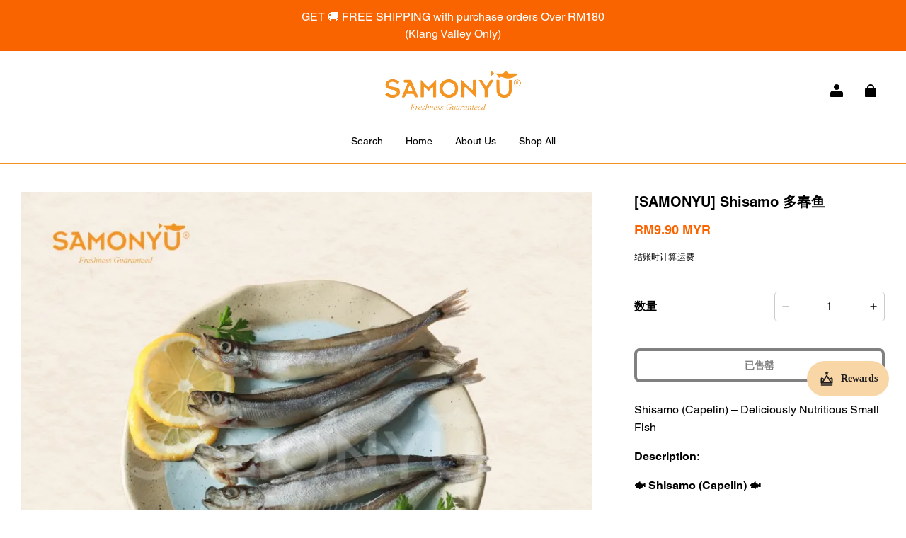

--- FILE ---
content_type: text/css; charset=UTF-8
request_url: https://samonyu.com/cdn/shop/prev/ad1c9cd3e7b07e2c364c985f73188054/1765535555350/assets/base.css
body_size: 10151
content:
*,
*::before,
*::after {
  box-sizing: border-box;
}

@media (max-width: 959px) {
  * {
    -webkit-tap-highlight-color: transparent;
  }
}

html {
  height: 100%;
}

body {
  width: 100%;
  min-height: 100%;
  margin: 0;
  font-size: calc(var(--body-font-size) * 0.75);
  letter-spacing: var(--body-letter-spacing);
  line-height: var(--body-line-height);
  font-family: var(--body-font);
  font-style: var(--body-font-style);
  font-weight: var(--body-font-weight);
}

body,
html {
  background-color: rgba(var(--color-page-background));
  color: rgba(var(--color-text));
}

a:empty,
ul:empty,
dl:empty,
section:empty,
article:empty,
p:empty,
h1:empty,
h2:empty,
h3:empty,
h4:empty,
h5:empty,
h6:empty {
  display: none;
}

a:not([href]) {
  cursor: not-allowed;
}

a:not(.button),
a:not(.button):hover {
  color: rgba(var(--color-text));
  text-decoration: none;
}

svg.icon circle,
svg.icon path {
  vector-effect: non-scaling-stroke;
}

/* form input select */

select option {
  color: rgb(var(--color-text));
  background: rgb(var(--color-page-background));
}

/* base-details-summary */

summary {
  cursor: pointer;
  list-style: none;
  position: relative;
}

summary::-webkit-details-marker {
  display: none;
}

deferred-media {
  display: block;
}

*:focus {
  outline: 0;
}

:root {
  /**
   * content element
   */
  --z-index-hover: 1;
  --z-index-active: 2;
  --z-index-focus: 3;

  /**
   * overlay element
   */
  --z-index-dropdown: 1000;
  --z-index-sticky: 1010;
  --z-index-fixed: 1020;
  --z-index-modal: 1030;
  --z-index-popover: 1040;
  --z-index-tooltip: 1050;
  --z-index-toast: 1060;
}

:root {
  --page-padding: 30px;
}

@media (max-width: 959px) {
  :root {
    --page-padding: 20px;
  }
}

.page-width {
  margin-left: auto;
  margin-right: auto;
  padding-left: var(--page-padding);
  padding-right: var(--page-padding);
  max-width: calc(var(--page-padding) * 2 + var(--page-width));
  width: 100%;
}

.page-width.page-width--narrow {
  max-width: 726px;
}

@media screen and (max-width: 959px) {
  .page-width {
    max-width: 100%;
    padding-left: var(--page-padding);
    padding-right: var(--page-padding);
  }
}

.grid {
  display: flex;
  flex-wrap: wrap;
  margin-left: calc(var(--grid-horizontal-space) * -0.5);
  margin-right: calc(var(--grid-horizontal-space) * -0.5);
  margin-top: calc(var(--grid-vertical-space) * -1);
  list-style: none;
  padding: 0;
}

@media (max-width: 959px) {
  .grid {
    --grid-vertical-space: var(--grid-mobile-vertical-space);
    --grid-horizontal-space: var(--grid-mobile-horizontal-space);
  }
}

.grid > * {
  box-sizing: border-box;
  flex-shrink: 0;
  margin-top: var(--grid-vertical-space);
  max-width: 100%;
  padding-left: calc(var(--grid-horizontal-space) * 0.5);
  padding-right: calc(var(--grid-horizontal-space) * 0.5);
  width: 100%;
}

.grid-cols-1 > * {
  flex: 0 0 auto;
  width: 100%;
}

.grid-cols-2 > * {
  flex: 0 0 auto;
  width: 50%;
}

.grid-cols-3 > * {
  flex: 0 0 auto;
  width: 33.3333333333%;
}

.grid-cols-4 > * {
  flex: 0 0 auto;
  width: 25%;
}

.grid-cols-5 > * {
  flex: 0 0 auto;
  width: 20%;
}

.grid-cols-6 > * {
  flex: 0 0 auto;
  width: 16.6666666667%;
}

@media screen and (max-width: 959px) {
  .grid-cols-1-tablet > * {
    flex: 0 0 auto;
    width: 100%;
  }

  .grid-cols-2-tablet > * {
    flex: 0 0 auto;
    width: 50%;
  }

  .grid-cols-3-tablet > * {
    flex: 0 0 auto;
    width: 33.3333333333%;
  }

  .grid-cols-4-tablet > * {
    flex: 0 0 auto;
    width: 25%;
  }

  .grid-cols-5-tablet > * {
    flex: 0 0 auto;
    width: 20%;
  }

  .grid-cols-6-tablet > * {
    flex: 0 0 auto;
    width: 16.6666666667%;
  }
}

@media screen and (min-width: 960px) {
  .grid-cols-1-desktop > * {
    flex: 0 0 auto;
    width: 100%;
  }

  .grid-cols-2-desktop > * {
    flex: 0 0 auto;
    width: 50%;
  }

  .grid-cols-3-desktop > * {
    flex: 0 0 auto;
    width: 33.3333333333%;
  }

  .grid-cols-4-desktop > * {
    flex: 0 0 auto;
    width: 25%;
  }

  .grid-cols-5-desktop > * {
    flex: 0 0 auto;
    width: 20%;
  }

  .grid-cols-6-desktop > * {
    flex: 0 0 auto;
    width: 16.6666666667%;
  }

  .grid-cols-7-desktop > * {
    flex: 0 0 auto;
    width: 14.28%;
  }

  .grid-cols-8-desktop > * {
    flex: 0 0 auto;
    width: 12.5%;
  }
}

.display-block {
  display: block !important;
}

.display-none {
  display: none !important;
}

.display-flex {
  display: flex !important;
}

.display-inline-block {
  display: inline-block !important;
}

.display-inline-flex {
  display: inline-flex !important;
}

@media screen and (max-width: 959px) {
  .display-block-tablet {
    display: block !important;
  }

  .display-none-tablet {
    display: none !important;
  }

  .display-flex-tablet {
    display: flex !important;
  }

  .display-inline-block-tablet {
    display: inline-block !important;
  }
}

@media screen and (min-width: 960px) {
  .display-block-desktop {
    display: block !important;
  }

  .display-none-desktop {
    display: none !important;
  }

  .display-flex-desktop {
    display: flex !important;
  }

  .display-inline-block-desktop {
    display: inline-block !important;
  }
  .display-inline-flex-desktop {
    display: inline-flex !important;
  }
}

:root {
  --title1-font-size: calc(var(--title-font-size) * 1);
  --title2-font-size: calc(var(--title-font-size) * 0.833333);
  --title3-font-size: calc(var(--title-font-size) * 0.733333);
  --title4-font-size: calc(var(--title-font-size) * 0.666667);
  --title5-font-size: calc(var(--title-font-size) * 0.6);
  --title6-font-size: calc(var(--title-font-size) * 0.6);

  --body1-font-size: calc(var(--body-font-size) * 1.142857);
  --body2-font-size: calc(var(--body-font-size) * 1.071429);
  --body3-font-size: calc(var(--body-font-size) * 1);
  --body4-font-size: calc(var(--body-font-size) * 0.928571);
  --body5-font-size: calc(var(--body-font-size) * 0.857143);
  --body6-font-size: calc(var(--body-font-size) * 0.857143);
}

@media (min-width: 960px) {
  :root {
    --title1-font-size: calc(var(--title-font-size) * 2.333333);
    --title2-font-size: calc(var(--title-font-size) * 1.666667);
    --title3-font-size: calc(var(--title-font-size) * 1.2);
    --title4-font-size: calc(var(--title-font-size) * 1);
    --title5-font-size: calc(var(--title-font-size) * 0.833333);
    --title6-font-size: calc(var(--title-font-size) * 0.666667);

    --body1-font-size: calc(var(--body-font-size) * 1.571429);
    --body2-font-size: calc(var(--body-font-size) * 1.285714);
    --body3-font-size: calc(var(--body-font-size) * 1.142857);
    --body4-font-size: calc(var(--body-font-size) * 1);
    --body5-font-size: calc(var(--body-font-size) * 0.928571);
    --body6-font-size: calc(var(--body-font-size) * 0.857143);
  }
}

h1,
h2,
h3,
h4,
h5,
h6,
.title1,
.title2,
.title3,
.title4,
.title5,
.title6 {
  font-family: var(--title-font);
  font-style: var(--title-font-style);
  font-weight: var(--title-font-weight, 700);
  letter-spacing: var(--title-letter-spacing);
  line-height: var(--title-line-height);
  margin-bottom: 0;
  margin-top: 0;
  word-break: break-word;
  text-transform: var(--title-text-transform);
}

h1,
.title1 {
  font-size: var(--title1-font-size);
}

h2,
.title2 {
  font-size: var(--title2-font-size);
}

h3,
.title3 {
  font-size: var(--title3-font-size);
}

h4,
.title4 {
  font-size: var(--title4-font-size);
}

h5,
.title5 {
  font-size: var(--title5-font-size);
}

h6,
.title6 {
  font-size: var(--title6-font-size);
}

.body-font,
.body1,
.body2,
.body3,
.body4,
.body5,
.body6 {
  font-family: var(--body-font);
  font-style: var(--body-font-style);
  font-weight: var(--body-font-weight, 400);
  letter-spacing: var(--body-letter-spacing);
  line-height: var(--body-line-height);
  word-break: break-word;
}

.body1 {
  font-size: var(--body1-font-size);
}

.body2 {
  font-size: var(--body2-font-size);
}

.body3 {
  font-size: var(--body3-font-size);
}

.body4 {
  font-size: var(--body4-font-size);
}

.body5 {
  font-size: var(--body5-font-size);
}

.body6 {
  font-size: var(--body6-font-size);
}

.text-left {
  text-align: left;
}

.text-center {
  text-align: center;
}

.text-right {
  text-align: right;
}

.text-uppercase {
  text-transform: uppercase;
}

.title-wrapper {
  margin-bottom: 30px;
}

.title-wrapper--no-top-margin {
  margin-top: 0;
}

.fw-bold {
  font-weight: var(--body-bold-font-weight) !important;
}

.hover-image-scale:hover [data-scale="hover-scale"] {
  transform: scale(1.05);
}

.hover-image-scale [data-scale="hover-scale"] {
  transition: all 0.5s;
}

@media (max-width: 959px) {
  .title-wrapper {
    margin-bottom: 20px;
  }
  .mobile-slider-full-screen {
    padding-left: calc(
      var(--page-padding) - (var(--grid-horizontal-space) * 0.5)
    ) !important;
    padding-right: calc(
      var(--page-padding) - (var(--grid-horizontal-space) * 0.5)
    ) !important;
    margin-left: calc(0px - var(--page-padding)) !important;
    margin-right: calc(0px - var(--page-padding)) !important;
  }
}

.slider-full-screen {
  padding-left: calc(
    var(--page-padding) - (var(--grid-horizontal-space) * 0.5)
  ) !important;
  padding-right: calc(
    var(--page-padding) - (var(--grid-horizontal-space) * 0.5)
  ) !important;
  margin-left: calc(0px - var(--page-padding)) !important;
  margin-right: calc(0px - var(--page-padding)) !important;
}

.slider-component-full-width {
  max-width: 100%;
  padding-left: var(--page-padding);
  padding-right: var(--page-padding);
}

.global-media-border-shadow {
  border-color: rgba(var(--color-text), var(--media-border-opacity));
  border-radius: var(--media-border-radius);
  border-style: solid;
  border-width: var(--media-border-thickness) !important;
  box-shadow: var(--media-shadow-offset-x) var(--media-shadow-offset-y)
    var(--media-shadow-blur)
    rgba(var(--color-shadow), var(--media-shadow-opacity));
  box-sizing: border-box;
  overflow: hidden;
}

.global-content-border-shadow {
  border-color: rgba(var(--color-text), var(--content-border-opacity));
  border-radius: var(--content-border-radius);
  border-style: solid;
  border-width: var(--content-border-thickness) !important;
  box-shadow: var(--content-shadow-offset-x) var(--content-shadow-offset-y)
    var(--content-shadow-blur)
    rgba(var(--color-shadow), var(--content-shadow-opacity));
  box-sizing: border-box;
}

.global-modal-border-shadow {
  border-color: rgba(var(--color-text), var(--menu-modal-border-opacity));
  border-radius: var(--menu-modal-border-radius);
  border-style: solid;
  border-width: var(--menu-modal-border-thickness);
  box-shadow: var(--menu-modal-shadow-offset-x)
    var(--menu-modal-shadow-offset-y) var(--menu-modal-shadow-blur)
    rgba(var(--color-shadow), var(--menu-modal-shadow-opacity)) !important;
  box-sizing: border-box;
}

.global-drawer-border-shadow {
  border-color: rgba(var(--color-text), var(--drawer-border-opacity));
  border-style: solid;
  border-width: 0 var(--drawer-border-thickness) 0 0;
  box-sizing: border-box;
  filter: drop-shadow(
    var(--drawer-shadow-offset-x) var(--drawer-shadow-offset-y)
      var(--drawer-shadow-blur)
      rgba(var(--color-shadow), var(--drawer-shadow-opacity))
  );
}

.global-card-border-shadow {
  border-color: rgba(var(--color-text), var(--card-border-opacity));
  border-radius: var(--card-border-radius);
  border-style: solid;
  border-width: var(--card-border-thickness) !important;
  box-shadow: var(--card-shadow-offset-x) var(--card-shadow-offset-y)
    var(--card-shadow-blur)
    rgba(var(--color-shadow), var(--card-shadow-opacity));
  box-sizing: border-box;
  overflow: hidden;
}

.global-product-card-border-shadow {
  border-color: rgba(var(--color-text), var(--product-card-border-opacity));
  border-radius: var(--product-card-border-radius);
  border-style: solid;
  border-width: var(--product-card-border-thickness) !important;
  box-shadow: var(--product-card-shadow-offset-x)
    var(--product-card-shadow-offset-y) var(--product-card-shadow-blur)
    rgba(var(--color-shadow), var(--product-card-shadow-opacity));
  box-sizing: border-box;
  overflow: hidden;
}

.global-collection-card-border-shadow {
  border-color: rgba(var(--color-text), var(--collection-card-border-opacity));
  border-radius: var(--collection-card-border-radius);
  border-style: solid;
  border-width: var(--collection-card-border-thickness) !important;
  box-shadow: var(--collection-card-shadow-offset-x)
    var(--collection-card-shadow-offset-y) var(--collection-card-shadow-blur)
    rgba(var(--color-shadow), var(--collection-card-shadow-opacity));
  box-sizing: border-box;
  overflow: hidden;
}

.global-blog-card-border-shadow {
  border-color: rgba(var(--color-text), var(--blog-card-border-opacity));
  border-radius: var(--blog-card-border-radius);
  border-style: solid;
  border-width: var(--blog-card-border-thickness) !important;
  box-shadow: var(--blog-card-shadow-offset-x) var(--blog-card-shadow-offset-y)
    var(--blog-card-shadow-blur)
    rgba(var(--color-shadow), var(--blog-card-shadow-opacity));
  box-sizing: border-box;
  overflow: hidden;
}

/* padding between section */

.section + .section {
  margin-top: var(--section-vertical-gap);
}

@media (max-width: 959px) {
  .section + .section {
    margin-top: calc(var(--section-vertical-gap) / 2);
  }
}

.section--padding {
  padding-top: var(--section-padding-top);
  padding-bottom: var(--section-padding-bottom);
}

@media (max-width: 959px) {
  .section--padding {
    padding-top: calc(var(--section-padding-top) * 0.5);
    padding-bottom: calc(var(--section-padding-bottom) * 0.5);
  }
}

.visibility-hidden {
  visibility: hidden;
}

.visually-hidden {
  position: absolute !important;
  overflow: hidden;
  width: 1px;
  height: 1px;
  margin: -1px;
  padding: 0;
  border: 0;
  clip: rect(0 0 0 0);
  word-wrap: normal !important;
}

.overflow-hidden {
  overflow: hidden;
}

.list-unstyled {
  margin: 0;
  padding: 0;
  list-style: none;
}

.tag-unstyled {
  margin: 0;
  padding: 0;
}

.ratio {
  display: flex;
  position: relative;
  align-items: stretch;
}

.ratio::before {
  content: "";
  width: 0;
  height: 0;
  padding-bottom: var(--ratio-percent);
}

.full-unstyled-link {
  text-decoration: none;
  color: currentColor;
  display: block;
}

/* flex layout text position common logic */

.text-position-left-top {
  align-items: flex-start;
  justify-content: flex-start;
}

.text-position-center-top,
.text-position-top {
  align-items: flex-start;
  justify-content: center;
}

.text-position-right-top {
  align-items: flex-start;
  justify-content: flex-end;
}

.text-position-left {
  align-items: center;
  justify-content: flex-start;
}

.text-position-center {
  align-items: center;
  justify-content: center;
}

.text-position-right {
  align-items: center;
  justify-content: flex-end;
}

.text-position-left-bottom {
  align-items: flex-end;
  justify-content: flex-start;
}

.text-position-center-bottom,
.text-position-bottom {
  align-items: flex-end;
  justify-content: center;
}

.text-position-right-bottom {
  align-items: flex-end;
  justify-content: flex-end;
}

/* image position common logic */

.image-position-left-top {
  object-position: left top;
}

.image-position-center-top {
  object-position: center top;
}

.image-position-right-top {
  object-position: right top;
}

.image-position-left {
  object-position: center left;
}

.image-position-center {
  object-position: center center;
}

.image-position-right {
  object-position: center right;
}

.image-position-left-bottom {
  object-position: left bottom;
}

.image-position-center-bottom {
  object-position: center bottom;
}

.image-position-right-bottom {
  object-position: right bottom;
}

:root {
  --duration-short: 100ms;
  --duration-long: 500ms;
  --duration-default: 250ms;
}

.button,
.shopline-element-buy-now {
  display: inline-flex;
  font-family: var(--body-font);
  font-weight: var(--body-bold-font-weight);
  line-height: var(--body-line-height);
  letter-spacing: var(--body-letter-spacing);
  color: rgb(var(--color-button-text));
  text-align: center;
  white-space: normal;
  vertical-align: middle;
  cursor: pointer;
  user-select: none;
  background-color: rgb(var(--color-button-background));
  transition: opacity 0.15s ease-in-out;
  padding: calc(var(--btn-border-thickness) + 9px)
    calc(var(--btn-border-thickness) + 18px);
  position: relative;
  border-radius: var(--btn-border-radius-outset);
  font-size: 14px;
  border: none;
  --border-opacity: calc(100% - var(--btn-border-opacity));
  --alpha-button-background: 1;
  text-decoration: none;
  align-items: center;
  justify-content: center;
}

.button:not(.button--link),
.shopline-element-buy-now {
  box-shadow: var(--btn-shadow-offset-x) var(--btn-shadow-offset-y)
    var(--btn-shadow-blur) rgba(var(--color-shadow), var(--btn-shadow-opacity));
}

.button:not(.button--link)::before,
.shopline-element-buy-now::before {
  content: "";
  position: absolute;
  bottom: var(--btn-border-thickness);
  left: var(--btn-border-thickness);
  right: var(--btn-border-thickness);
  top: var(--btn-border-thickness);
  z-index: 1;
  border-radius: var(--btn-border-radius);
}

body[data-button-hover-animation="light_sweep"]
  .button:not(.button--link)::before,
body[data-button-hover-animation="overlay_projection"]
  .button:not(.button--link)::before {
  content: "";
  position: absolute;
  top: 0px;
  right: 0px;
  bottom: 0px;
  left: 0px;
  pointer-events: none;
}

@keyframes button-sweep {
  to {
    left: -200%;
  }
}

body[data-button-hover-animation="light_sweep"] .button:not(.button--link) {
  overflow: hidden;
}

body[data-button-hover-animation="light_sweep"]
  .button:not(.button--link)::before {
  width: 200%;
  height: 100%;
}

body[data-button-hover-animation="light_sweep"]
  .button:not(.button--link):hover::before {
  transform: skew(-20deg);
  background-image: linear-gradient(
    90deg,
    transparent,
    hsla(0, 0%, 100%, 0.25),
    transparent
  );
  animation: button-sweep 0.75s cubic-bezier(0.01, 0.56, 1, 1);
  left: 150%;
}

body[data-button-hover-animation="overlay_projection"]
  .button:not(.button--link) {
  transition: all 0.6s;
}

body[data-button-hover-animation="overlay_projection"]
  .button:not(.button--link):hover {
  box-shadow: 0 10px 20px rgb(0 0 0 / 10%);
}

body[data-button-hover-animation="overlay_projection"]
  .button:not(.button--link):hover::before {
  background: transparent
    radial-gradient(circle, rgba(255, 255, 255, 0.08) 1%, transparent 1%)
    center/15000%;
}

body[data-button-hover-animation="overlay_projection"]
  .button:not(.button--link):hover:active::before {
  opacity: 1;
  background-color: transparent;
  background-size: 100%;
  transition: background 0s;
}

body[data-button-hover-animation="hover_zoom"]
  .button:not([disabled]):hover::after,
body[data-button-hover-animation="hover_zoom"]
  .shopline-element-buy-now:hover::after {
  box-shadow: 0 0 0 calc(var(--btn-border-thickness) + 1px)
      rgba(var(--color-button-text), var(--border-opacity)),
    0 0 0 calc(var(--btn-border-thickness) + 1px)
      rgba(var(--color-button-background), var(--alpha-button-background));
}

body[data-button-hover-animation="fill_right"]
  .button:not(.button--link)::before {
  background-color: #fff;
  opacity: 0.2;
  width: 0;
  transition: width var(--duration-long) ease-in-out;
}

body[data-button-hover-animation="fill_right"]
  .button:not(.button--link):hover::before {
  width: calc(100% - var(--btn-border-thickness) - var(--btn-border-thickness));
}

.button:not(.button--link)::after,
.shopline-element-buy-now::after {
  content: "";
  position: absolute;
  bottom: var(--btn-border-thickness);
  left: var(--btn-border-thickness);
  right: var(--btn-border-thickness);
  top: var(--btn-border-thickness);
  box-shadow: 0 0 0 var(--btn-border-thickness)
      rgba(var(--color-button-text), var(--border-opacity)),
    0 0 0 var(--btn-border-thickness)
      rgba(var(--color-button-background), var(--alpha-button-background));
  border-radius: var(--btn-border-radius);
  transition: box-shadow var(--duration-short) ease;
  z-index: 1;
}

.button--secondary {
  --color-button-background: var(--color-button-secondary-background);
  --color-button-text: var(--color-button-secondary-text);
  --border-opacity: var(--btn-border-opacity);
}

.button--link {
  --color-button-background: transparent;
  --color-button-text: rgb(var(--color-text));
  padding: 0 1px;
  position: relative;
  text-underline-offset: 6px;
  transition: width var(--duration-long) ease-in-out;
  padding-bottom: 7px;
}

.button--link::after {
  content: "";
  position: absolute;
  width: 100%;
  height: 1px;
  background-color: currentColor;
  left: 50%;
  bottom: 0;
  transform: translateX(-50%);
  transition: width var(--duration-long) ease-in-out;
}

.button--link:hover::after {
  width: 35%;
}

.button.loading {
  color: transparent;
}

.loading-overlay__spinner {
  display: none;
}

.loading > .loading-overlay__spinner {
  display: inline-flex;
}

.button.loading .loading-overlay__spinner {
  content: "";
  position: absolute;
  left: 50%;
  top: 50%;
  width: 20px;
  height: 20px;
  margin-left: -10px;
  margin-top: -10px;
  color: rgb(var(--color-button-text));
  display: flex;
}

/* button animation */

.loading .loading-overlay__spinner {
  animation: button-loading linear 1.5s infinite;
}

@keyframes button-loading {
  0% {
    transform: rotate(0);
  }

  to {
    transform: rotate(1turn);
  }
}

.button:active::before {
  animation: button-press linear 0.6s 1;
  animation-fill-mode: forwards;
}

@keyframes button-press {
  from {
    background: rgba(var(--color-button-text), 0.08)
      radial-gradient(
        circle,
        rgba(var(--color-button-text), 0.08) 1%,
        transparent 1%
      )
      50%/100%;
  }

  100% {
    background-position: 50%;
    background-size: 25000%;
  }
}

.button:disabled,
.button.disabled {
  cursor: not-allowed;
  opacity: 0.6;
}

.button--full-width {
  width: 100%;
  display: flex;
}

.icon-button {
  position: relative;
  display: inline-flex;
  border: none;
  background-color: transparent;
  cursor: pointer;
  color: inherit;
  text-decoration: none;
  padding: 0;
  transition: transform 0.3s;
}

@media screen and (min-width: 960px) {
  .icon-button:hover,
  .icon-button:focus {
    transform: scale(1.1);
  }
}

.color-scheme-1,
.color-scheme-2,
.color-scheme-3 {
  background-color: rgb(var(--color-page-background));
  color: rgb(var(--color-text));
}

.color-scheme-1,
.color-scheme-1 .button::before {
  --color-page-background: var(--color-scheme-1-bg);
  --color-text: var(--color-scheme-1-text);
  --color-button-background: var(--color-scheme-1-text);
  --color-button-text: var(--color-scheme-1-bg);
}

.color-scheme-1 .price {
  --color-sale: var(--color-scheme-1-text);
}

.color-scheme-2,
.color-scheme-2 .button::before {
  --color-page-background: var(--color-scheme-2-bg);
  --color-text: var(--color-scheme-2-text);
  --color-button-background: var(--color-scheme-2-text);
  --color-button-text: var(--color-scheme-2-bg);
}

.color-scheme-2 .price {
  --color-sale: var(--color-scheme-2-text);
}

.color-scheme-3,
.color-scheme-3 .button::before {
  --color-page-background: var(--color-scheme-3-bg);
  --color-text: var(--color-scheme-3-text);
  --color-button-background: var(--color-scheme-3-text);
  --color-button-text: var(--color-scheme-3-bg);
}

.color-scheme-3 .price {
  --color-sale: var(--color-scheme-3-text);
}

.color-scheme-1 .button--secondary,
.color-scheme-1 .button--secondary::before {
  --color-button-background: var(--color-scheme-1-bg);
  --color-button-text: var(--color-scheme-1-text);
}

.color-scheme-2 .button--secondary,
.color-scheme-2 .button--secondary::before {
  --color-button-background: var(--color-scheme-2-bg);
  --color-button-text: var(--color-scheme-2-text);
}

.color-scheme-3 .button--secondary,
.color-scheme-3 .button--secondary::before {
  --color-button-background: var(--color-scheme-3-bg);
  --color-button-text: var(--color-scheme-3-text);
}

/* ---------------- field styles ---------------- */

input {
  color: rgb(var(--color-text, inherit));
}

.field {
  display: flex;
  flex-flow: row nowrap;
  justify-content: space-between;
  position: relative;
  width: 100%;
  box-sizing: border-box;
  line-height: 1.4;
  font-size: 14px;
  transition: all 300ms;
  align-items: center;
  color: rgba(var(--color-text));
  background-color: rgba(var(--color-page-background));
  margin-bottom: 20px;
}

@media (max-width: 959px) {
  .field {
    margin-bottom: 16px;
  }
}

.field:after {
  content: "";
  position: absolute;
  left: 0;
  right: 0;
  top: 0;
  bottom: 0;
  z-index: 1;
  border-width: var(--input-border-thickness);
  border-style: solid;
  border-color: rgba(var(--color-text), var(--input-border-opacity));
  pointer-events: none;
  transition: border-color 300ms;
  border-radius: var(--input-border-radius-outset);
  box-shadow: var(--input-shadow-offset-x) var(--input-shadow-offset-y)
    var(--input-shadow-blur)
    rgba(var(--color-text), var(--input-shadow-opacity));
}

.field:hover:after,
.field:focus::after,
.field:focus-within::after {
  border-color: rgba(var(--color-text), var(--input-border-opacity));
  border-width: calc(var(--input-border-thickness) + 1px);
}

.field .field__container {
  flex: 1;
  position: relative;
}

/* vaild error */

.field--error::after {
  border-color: rgba(var(--color-discount-tag-background));
}

/* ---------------- field group ---------------- */

.field__group {
  display: flex;
  gap: 16px;
}

/* ---------------- field label style ---------------- */

.field__label {
  position: absolute;
  left: 16px;
  right: 0;
  top: 50%;
  pointer-events: none;
  transform: translateY(-50%);
  transition: transform 300ms ease;
  transform-origin: left top;
  word-break: break-word;
  color: rgba(var(--color-text), 0.6);
  overflow: hidden;
  text-overflow: ellipsis;
  display: -webkit-box;
  -webkit-line-clamp: 1;
  -webkit-box-orient: vertical;
}

/* ---------------- field input style ---------------- */

.field__input {
  width: 100%;
  border-radius: var(--input-border-radius-outset);
  border: none;
  padding: 24px 16px 8px;
  background: none;
  line-height: 1.15;
  box-shadow: none !important;
  color: rgba(var(--color-text));
  height: 56px;
  -webkit-appearance: none;
}

.field__input::placeholder {
  opacity: 0;
}

.field__input:-webkit-autofill {
  -webkit-text-fill-color: rgba(var(--color-text));
}

.field__input:focus ~ .field__label,
.field__input:not(:placeholder-shown) ~ .field__label,
.field__input:-webkit-autofill ~ .field__label {
  transform: scale(0.8) translate(0, -90%);
  word-break: normal;
  white-space: nowrap;
  overflow: hidden;
  text-overflow: ellipsis;
  display: block;
  -webkit-line-clamp: 1;
  -webkit-box-orient: vertical;
  width: 100%;
}

.field__input--classic:focus::after,
.field__input--classic:focus-within::after,
.field__input:focus::after,
.field__input:focus-within::after {
  border-color: rgba(var(--color-text), var(--input-border-opacity));
  border-width: calc(var(--input-border-thickness)+1px);
}

.field__input--classic:focus-visible,
.field__input--classic:focus,
.field__input:focus-visible,
.field__input:focus {
  outline: 0;
}

.field__input::-webkit-search-cancel-button {
  display: none;
}

.field__input:-webkit-autofill,
.field__input:-webkit-autofill:hover,
.field__input:-webkit-autofill:focus,
.field__input:-webkit-autofill:active {
  transition: background-color 5000000s ease-in-out 0s;
}

.field__input--classic {
  width: 100%;
  border-radius: 4px;
  border: none;
  padding: 0 16px;
  background: none;
  line-height: 1.15;
  box-shadow: none !important;
  color: rgba(var(--color-text));
  height: 56px;
  -webkit-appearance: none;
}

.field__input--classic::placeholder {
  word-break: break-word;
  color: rgba(var(--color-text), 0.6);
  overflow: hidden;
  text-overflow: ellipsis;
  display: -webkit-box;
  -webkit-line-clamp: 1;
  -webkit-box-orient: vertical;
}

/* ---------------- field extra ---------------- */

.field__suffix {
  display: flex;
  justify-content: center;
  margin-right: 10px;
  padding: 6px;
}

/* ---------------- field info text ---------------- */

.field__info {
  display: flex;
  font-size: 12px;
  line-height: 1.4;
}

.field__info svg {
  margin-right: 4px;
}

.field__info--error {
  color: rgba(var(--color-discount-tag-background));
}

@media screen and (min-width: 960px) {
  .field__info svg {
    margin-right: 8px;
  }
}

/* ---------------- field checkbox ---------------- */

.field-checkbox {
  box-sizing: border-box;
  margin: 0;
  padding: 0;
  font-size: 14px;
  font-variant: tabular-nums;
  line-height: 1.5715;
  list-style: none;
  font-feature-settings: "tnum";
  position: relative;
  top: 0.2em;
  line-height: 1;
  white-space: nowrap;
  outline: none;
  cursor: pointer;
}

.field-checkbox input[type="checkbox"] {
  position: absolute;
  inset: 0;
  z-index: 1;
  width: 100%;
  height: 100%;
  cursor: pointer;
  opacity: 0;
  -webkit-appearance: auto;
}

.field-checkbox input[type="checkbox"]:checked + .checkbox {
  background-color: rgba(var(--color-button-background));
  border-color: rgba(var(--color-button-background));
}

.field-checkbox input[type="checkbox"]:checked + .checkbox::after {
  position: absolute;
  display: table;
  border: 2px solid rgb(var(--color-button-text));
  border-top: 0;
  border-left: 0;
  transform: rotate(45deg) scale(1) translate(-50%, -50%);
  opacity: 1;
  transition: all 0.2s cubic-bezier(0.12, 0.4, 0.29, 1.46) 0.1s;
  content: " ";
}

.field-checkbox .checkbox {
  position: relative;
  top: 0;
  left: 0;
  display: inline-block;
  width: 16px;
  height: 16px;
  direction: ltr;
  border: 1px solid rgba(var(--color-entry-line));
  border-radius: 2px;
  border-collapse: separate;
  transition: all 0.3s;
}

.field-checkbox .checkbox:after {
  position: absolute;
  top: 50%;
  left: 21.5%;
  display: table;
  width: 5.71428571px;
  height: 9.14285714px;
  border: 2px solid rgb(var(--color-button-text));
  border-top: 0;
  border-left: 0;
  transform: rotate(45deg) scale(0) translate(-50%, -50%);
  opacity: 0;
  transition: all 0.1s cubic-bezier(0.71, -0.46, 0.88, 0.6), opacity 0.1s;
  content: " ";
}

.text-area {
  min-height: 100px;
  resize: none;
}

.text-area + .field__label {
  top: 21px;
}

.field select ~ .icon-arrow {
  pointer-events: none;
  position: absolute;
  top: 0;
  bottom: 0;
  right: 16px;
  margin: auto;
}

/* ---------------- field switch ---------------- */

/* The switch - the box around the slider */

.field-switch {
  position: relative;
  display: inline-block;
  width: 40px;
  height: 20px;
}

/* The slider */

.field-switch-slider {
  position: absolute;
  cursor: pointer;
  top: 0;
  left: 0;
  right: 0;
  bottom: 0;
  border-radius: 20px;
  background-color: rgba(var(--color-text), 0.1);
  transition: 0.2s;
}

.field-switch-slider:before {
  position: absolute;
  content: "";
  height: 16px;
  width: 16px;
  left: 2px;
  bottom: 2px;
  border-radius: 50%;
  background-color: rgba(var(--color-page-background));
  transition: 0.2s;
}

/* Hide default HTML checkbox */

.field-switch input {
  opacity: 0;
  width: 0;
  height: 0;
}

.field-switch input:checked + .field-switch-slider {
  background-color: rgba(var(--color-text), 1);
}

.field-switch input:checked + .field-switch-slider:before {
  transform: translateX(20px);
}

.field-radio {
  cursor: pointer;
  position: relative;
}

.field-radio > input {
  margin: 0;
  padding: 0;
  height: 100%;
  inset: 0;
  opacity: 0;
  position: absolute;
  width: 100%;
  z-index: 1;
  cursor: pointer;
}

.field-radio > input:checked + .radio {
  border-color: rgba(var(--color-button-background));
}

.field-radio > input:checked + .radio:after {
  opacity: 1;
  transform: scale(0.5);
}

.field-radio .radio {
  display: block;
  height: 16px;
  width: 16px;
  background-color: rgba(var(--color-page-background));
  border: 1px solid rgba(var(--color-entry-line));
  border-collapse: separate;
  border-radius: 50%;
  left: 0;
  position: relative;
  top: 0;
  transition: all 0.3s;
}

.field-radio .radio::after {
  height: 16px;
  width: 16px;
  background-color: rgba(var(--color-button-background));
  border-radius: 16px;
  content: "";
  left: 50%;
  margin-left: -8px;
  margin-top: -8px;
  opacity: 0;
  position: absolute;
  top: 50%;
  transform: scale(0);
  transition: all 0.3s cubic-bezier(0.78, 0.14, 0.15, 0.86);
}

@keyframes fadeIn {
  0% {
    opacity: 0;
  }

  100% {
    opacity: 1;
  }
}

@keyframes modalFadeIn {
  0% {
    opacity: 0;
    transform: translateY(30px);
  }

  100% {
    opacity: 1;
    transform: translateY(0);
  }
}

@keyframes modalSlideInTop {
  0% {
    transform: translateY(-100%);
  }
  100% {
    transform: translateY(0);
  }
}

@keyframes modalSlideInBottom {
  0% {
    transform: translateY(100%);
  }

  100% {
    transform: translateY(0);
  }
}

@keyframes drawerFadeInLeft {
  0% {
    opacity: 0;
    transform: translateX(-100%);
  }

  100% {
    opacity: 1;
    transform: translateX(0);
  }
}

@keyframes drawerFadeInRight {
  0% {
    opacity: 0;
    transform: translateX(100%);
  }

  100% {
    opacity: 1;
    transform: translateX(0);
  }
}

@keyframes rotate {
  0% {
    transform: rotate(0);
  }

  to {
    transform: rotate(1turn);
  }
}

.animation-delay-show-container {
  transform: translate3d(0px, 25px, 0px);
  opacity: 0;
}

.animation-delay-show-container.come-into-view {
  animation: column-fade-in 0.8s ease;
  animation-fill-mode: forwards;
}

@keyframes column-fade-in {
  100% {
    transform: translate3d(0px, 0px, 0px);
    opacity: 1;
  }
}

@keyframes animation-fade-in-center {
  0% {
    opacity: 0;
    transform: translateY(10px);
  }

  100% {
    opacity: 1;
    transform: translateY(0);
  }
}

@keyframes animation-slide-in-bottom {
  0% {
    opacity: 0;
    transform: translateY(100%);
  }

  100% {
    opacity: 1;
    transform: translateY(0);
  }
}

.global-parallax-container {
  width: 100%;
  height: 100%;
}

.global-parallax-container .global-parallax {
  position: relative;
  top: -30% !important;
  height: 160% !important;
  transition: none 0s ease 0s !important;
}

.breadcrumb {
  display: none;
  margin-bottom: 20px;
}

@media (max-width: 959px) {
  .breadcrumb {
    margin-bottom: 10px;
  }
}

.breadcrumb__divider {
  opacity: 0.3;
}

.breadcrumb__last-crumb {
  opacity: 0.6;
}

/* Common component style */

slider-component {
  display: block;
  position: relative;
}

.slider {
  position: relative;
  flex-wrap: inherit;
  overflow-x: auto;
  scroll-snap-type: x mandatory;
  scroll-behavior: smooth;
  -webkit-overflow-scrolling: touch;
}

.contains-product-card-slider.slider,
.contains-product-card-slider.slider--mobile {
  --shadow-padding-bottom: calc(
    var(--product-card-shadow-offset-y) + var(--product-card-shadow-blur)
  );
}

.contains-product-card-slider.slider > .slider__slide,
.contains-product-card-slider.slider > .card-shadow-pb,
.contains-product-card-slider.slider--mobile > .slider__slide,
.contains-product-card-slider.slider--mobile > .card-shadow-pb {
  padding-bottom: var(--shadow-padding-bottom);
}

.contains-collection-card-slider.slider,
.contains-collection-card-slider.slider--mobile {
  --shadow-padding-bottom: calc(
    var(--collection-card-shadow-offset-y) + var(--collection-card-shadow-blur)
  );
}

.contains-collection-card-slider.slider > .slider__slide,
.contains-collection-card-slider.slider > .card-shadow-pb,
.contains-collection-card-slider.slider--mobile > .slider__slide,
.contains-collection-card-slider.slider--mobile > .card-shadow-pb {
  padding-bottom: var(--shadow-padding-bottom);
}

.contains-blog-card-slider.slider,
.contains-blog-card-slider.slider--mobile {
  --shadow-padding-bottom: calc(
    var(--blog-card-shadow-offset-y) + var(--blog-card-shadow-blur)
  );
}

.contains-blog-card-slider.slider > .slider__slide,
.contains-blog-card-slider.slider > .card-shadow-pb,
.contains-blog-card-slider.slider--mobile > .slider__slide,
.contains-blog-card-slider.slider--mobile > .card-shadow-pb {
  padding-bottom: var(--shadow-padding-bottom);
}

slider-component[pc-direction="vertical"] .slider,
slider-component[direction="vertical"] .slider {
  overflow-x: unset;
  overflow-y: auto;
  scroll-snap-type: y mandatory;
}

.slider__slide {
  scroll-snap-align: start;
  flex-shrink: 0;
  list-style: none;
}

/* Scrollbar */

.slider {
  scrollbar-color: rgb(var(--color-image-background))
    rgba(var(--color-image-background), 0.04);
  scrollbar-width: none;
  -ms-overflow-style: none;
}

.slider::-webkit-scrollbar {
  width: 0.4rem;
  height: 0.4rem;
  display: none;
}

.slider::-webkit-scrollbar-thumb {
  background-color: rgb(var(--color-image-background));
  border-radius: 0.4rem;
  border: 0;
}

.slider::-webkit-scrollbar-track {
  background: rgba(var(--color-image-background), 0.04);
  border-radius: 0.4rem;
}

.no-js .slider {
  -ms-overflow-style: auto;
  scrollbar-width: auto;
}

.no-js .slider::-webkit-scrollbar {
  display: initial;
}

.slider-buttons {
  display: flex;
  align-items: center;
  justify-content: center;
}

.slider-button {
  color: rgb(var(--color-text));
  background: transparent;
  border: none;
  cursor: pointer;
  width: 28px;
  height: 28px;
  display: flex;
  align-items: center;
  justify-content: center;
}

.slider-button .icon {
  height: 1em;
}

.slider-button[disabled] .icon {
  color: rgba(var(--color-text), 0.3);
  cursor: not-allowed;
}

.slider-button--prev .icon {
  transform: rotate(90deg);
}

.slider-button--next .icon {
  transform: rotate(-90deg);
}

.slider-counter {
  display: flex;
  justify-content: center;
  padding: 0 20px;
}

@media screen and (min-width: 960px) {
  .slider:not(.slider--desktop) + .slider-buttons {
    display: none;
  }

  .slider.slider--tablet-up {
    position: relative;
    flex-wrap: inherit;
    overflow-x: auto;
    scroll-snap-type: x mandatory;
    scroll-behavior: smooth;
    scroll-padding-left: 1em;
    -webkit-overflow-scrolling: touch;
  }
}

@media screen and (max-width: 959px) {
  .small-hide {
    display: none !important;
  }

  .slider-buttons {
    padding-bottom: 20px;
  }

  .slider.slider--mobile {
    position: relative;
    flex-wrap: inherit;
    overflow-x: auto;
    scroll-snap-type: x mandatory;
    scroll-behavior: smooth;
    scroll-padding-left: var(--page-padding);
    scroll-padding-right: var(--page-padding);
    -webkit-overflow-scrolling: touch;
    margin-bottom: 20px;
  }

  .thumbnail-slider {
    display: flex;
    align-items: center;
  }

  .thumbnail-slider .thumbnail-list.slider {
    display: flex;
    flex: 1;
    /* scroll-padding-left: ; */
  }

  .thumbnail-list__item.slider__slide {
    width: calc(33% - 10px);
  }
}

.modal__content {
  position: fixed;
  top: 0;
  left: 0;
  right: 0;
  bottom: 0;
  margin: auto;
  background-color: rgba(var(--color-page-background));
  z-index: 1000;
  display: flex;
  justify-content: center;
  align-items: center;
  animation-duration: 0.2s;
  animation-timing-function: ease;
}

details .modal__overlay {
  display: block;
}

details[data-clone] summary {
  display: none;
  opacity: 0;
  visibility: hidden;
}

details[open] .modal__overlay::after {
  position: fixed;
  content: "";
  background-color: rgba(var(--color-mask), 0.6);
  top: 0;
  left: 0;
  right: 0;
  height: 100vh;
  width: 100vw;
  z-index: 1000;
}

expand-component {
  display: block;
}

expand-component.expand-limit-height .expand-wrapper {
  max-height: 150px;
  overflow: hidden;
  position: relative;
}

expand-component.expand-limit-height .expand-wrapper:after {
  content: "";
  position: absolute;
  width: 100%;
  bottom: 0;
  left: 0;
  height: 40px;
  background: linear-gradient(
    180deg,
    rgba(var(--color-page-background), 0) 0%,
    rgb(var(--color-page-background)) 100%
  );
}

expand-component .expand-view-more-box {
  display: none;
  margin-top: 10px;
}

expand-component .expand-view-more-box .expand-view-more-button {
  display: flex;
  align-items: center;
  line-height: 1;
  cursor: pointer;
}

expand-component .expand-view-more-box .expand-view-more-button svg {
  margin-left: 4px;
}

expand-component .expand-view-more-box .expand-view-less-button {
  display: none;
  align-items: center;
  line-height: 1;
  cursor: pointer;
}

expand-component .expand-view-more-box .expand-view-less-button svg {
  margin-left: 4px;
}

expand-component
  .expand-view-more-box
  .expand-view-less-button
  .less-button-rotate {
  transform: rotate(180deg);
}

expand-component .expand-view-more-box[open] .expand-view-more-button {
  display: none;
}

expand-component .expand-view-more-box[open] .expand-view-less-button {
  display: flex;
}

.drawer {
  --drawer-padding-inline: 30px;
  --drawer-padding-block: 16px;
}

.drawer .modal__content {
  top: 0;
  width: 400px;
  max-width: 95%;
  padding: 0 var(--drawer-padding-inline);
  display: flex;
  flex-direction: column;
  align-items: initial;
  justify-content: initial;
  margin: initial;
}

.drawer .modal__content[data-position="left"] {
  --modal-animation-name: drawerFadeInLeft;

  left: 0;
  right: initial;
  transform: translateX(-100%);
}

.drawer .modal__content[data-position="right"] {
  --modal-animation-name: drawerFadeInRight;

  left: initial;
  right: 0;
  transform: translateX(100%);
}

@media screen and (max-width: 959px) {
  .drawer .modal__content {
    width: 340px;
  }
}

.drawer details[open] .modal__content {
  transform: translateX(0);
}

.drawer
  details[open]
  .modal__content[data-position="left"]
  .modal__overlay::after {
  top: 0;
  left: 100%;
  right: initial;
}

.drawer
  details[open]
  .modal__content[data-position="right"]
  .modal__overlay::after {
  top: 0;
  left: initial;
  right: 100%;
}

.drawer__head {
  position: relative;
  display: grid;
  grid-template-columns: 1fr auto;
  gap: 15px;
  align-items: center;
  padding: var(--drawer-padding-block) 0;
}

.drawer__head--divider {
  border-bottom: 1px solid rgb(var(--color-entry-line));
}

.drawer__title {
  display: flex;
}

.drawer__title:empty {
  display: flex;
}

.drawer__main {
  flex: 1 0 0;
  overflow: hidden;
  overflow-y: auto;
  padding-bottom: var(--drawer-padding-block);
}

.drawer__close-button {
  padding: 6px;
}

.drawer__close-button .icon {
  width: 16px;
  height: 16px;
}

/* component-quantity */

.quantity__button.disabled {
  pointer-events: none;
  cursor: not-allowed;
  opacity: 0.3;
}

.quantity {
  z-index: 0;
  color: rgba(var(--color-text));
  position: relative;
  width: calc(
    3 * var(--body-font-size) + var(--input-border-thickness) * 2 + 30px * 2
  );
  display: flex;
  border-radius: var(--input-border-radius);
  min-height: calc((var(--input-border-thickness) * 2) + 2.8rem);
}

.quantity:after {
  pointer-events: none;
  content: "";
  position: absolute;
  top: var(--input-border-thickness);
  right: var(--input-border-thickness);
  bottom: var(--input-border-thickness);
  left: var(--input-border-thickness);
  border: 0.1rem solid transparent;
  border-radius: var(--input-border-radius);
  box-shadow: 0 0 0 var(--input-border-thickness)
    rgba(var(--color-text), var(--input-border-opacity));
  z-index: 1;
}

.quantity:hover.quantity:after {
  box-shadow: 0 0 0 calc(var(--input-border-thickness) + 1px)
    rgba(var(--color-text), var(--input-border-opacity));
}

.quantity:before {
  background: rgb(var(--color-page-background));
  pointer-events: none;
  content: "";
  position: absolute;
  top: 0;
  right: 0;
  bottom: 0;
  left: 0;
  border-radius: var(--input-border-radius-outset);
  box-shadow: var(--input-shadow-offset-x) var(--input-shadow-offset-y)
    var(--input-shadow-blur)
    rgba(var(--color-text), var(--input-shadow-opacity));
  z-index: -1;
}

.quantity.line-border,
.quantity.none-border {
  border-radius: 0;
}

.quantity.line-border::before,
.quantity.line-border::after,
.quantity.none-border::before,
.quantity.none-border::after {
  content: none;
}

.quantity.line-border {
  border-top: var(--input-border-thickness) solid
    rgba(var(--color-text), var(--input-border-opacity));
  border-bottom: var(--input-border-thickness) solid
    rgba(var(--color-text), var(--input-border-opacity));
  box-shadow: var(--input-shadow-offset-x) var(--input-shadow-offset-y)
    var(--input-shadow-blur)
    rgba(var(--color-text), var(--input-shadow-opacity));
}

.quantity__input {
  color: currentColor;
  text-align: center;
  background-color: transparent;
  border: 0;
  width: 100%;
  flex-grow: 1;
  -webkit-appearance: none;
  appearance: none;
  outline-style: none;
}

.quantity__button {
  width: 30px;
  flex-shrink: 0;
  font-size: 1.8rem;
  border: 0;
  background-color: transparent;
  cursor: pointer;
  display: flex;
  align-items: center;
  justify-content: center;
  color: rgb(var(--color-text));
  padding: 0;
}

.quantity:not(.none-border) .quantity__button:first-child {
  margin-left: calc(var(--input-border-thickness));
}

.quantity:not(.none-border) .quantity__button:last-child {
  margin-right: calc(var(--input-border-thickness));
}

.quantity__button svg {
  width: 1rem;
  pointer-events: none;
}

.quantity__input:-webkit-autofill,
.quantity__input:-webkit-autofill:hover,
.quantity__input:-webkit-autofill:active {
  box-shadow: 0 0 0 10rem rgb(var(--color-page-background)) inset !important;
  -webkit-box-shadow: 0 0 0 10rem rgb(var(--color-page-background)) inset !important;
}

.quantity__input::-webkit-outer-spin-button,
.quantity__input::-webkit-inner-spin-button {
  -webkit-appearance: none;
  margin: 0;
}

.quantity__input[type="number"] {
  -moz-appearance: textfield;
}

.rte:after {
  clear: both;
  content: "";
  display: block;
}

.rte > p:first-child {
  margin-top: 0;
}

.rte > p:last-child {
  margin-bottom: 0;
}

.rte a:hover,
.rte a {
  padding: 0 1px;
  position: relative;
  text-decoration: underline;
  text-decoration-thickness: 1px;
  text-underline-offset: 6px;
}

.rte a:hover:hover,
.rte a:hover {
  opacity: 1;
}

.rte img {
  height: auto;
  max-width: 100%;
  border: var(--media-border-thickness) solid
    rgba(var(--color-text), var(--media-border-opacity));
  border-radius: var(--media-border-radius);
  box-shadow: var(--media-shadow-offset-x) var(--media-shadow-offset-y)
    var(--media-shadow-blur)
    rgba(var(--color-text), var(--media-shadow-opacity));
}

.rte p img {
  vertical-align: bottom;
}

.rte table {
  table-layout: fixed;
}

.modal-video {
  background: rgba(var(--color-page-background), 0.2);
  box-sizing: border-box;
  height: 100%;
  left: 0;
  margin: 0 auto;
  opacity: 0;
  overflow: auto;
  position: fixed;
  top: 0;
  visibility: hidden;
  width: 100%;
  z-index: -1;
}

.modal-video[open] {
  opacity: 1;
  visibility: visible;
  z-index: 101;
}

.modal-video__content {
  background-color: rgb(var(--color-page-background));
  height: 100%;
  margin: 0;
  overflow: auto;
  padding: 0;
  position: absolute;
  width: 100%;
}

.modal-video__toggle {
  align-items: center;
  background-color: rgb(var(--color-page-background));
  border-radius: 50%;
  border: 1px solid rgba(var(--color-text), 0.1);
  color: rgba(var(--color-text), 0.55);
  cursor: pointer;
  display: flex;
  justify-content: center;
  margin: 0 0 0 auto;
  padding: 12px;
  position: fixed;
  right: 43px;
  top: 30px;
  width: 40px;
  z-index: 2;
}

.modal-video__content-info {
  margin: 0 auto;
  height: calc(100% - 70px);
  padding-top: 90px;
  width: calc(100% - 86px);
}

@media screen and (max-width: 959px) {
  .modal-video__toggle {
    right: 5px;
    top: 20px;
  }

  .modal-video__content-info {
    height: calc(100% - 60px);
    padding-top: 80px;
    width: calc(100% - 10px);
  }
}

.modal-video__toggle .icon {
  height: auto;
  margin: 0;
  width: 22px;
}

.modal-video__video,
.modal-video__video iframe {
  height: 100%;
  width: 100%;
}

.modal-video__video iframe {
  position: static;
  border: 0;
}

.modal-video__video video {
  width: 100%;
}

.deferred-media__poster {
  background-color: transparent;
  border: none;
  cursor: pointer;
  margin: 0;
  padding: 0;
  height: 100%;
  width: 100%;
  overflow: hidden;
}

.media {
  position: relative;
}

.media > .deferred-media__poster {
  display: flex;
  align-items: center;
  justify-content: center;
}

.media > *:not(.zoom):not(.deferred-media__poster-button),
.media model-viewer {
  display: block;
  max-width: 100%;
  position: absolute;
  top: 0;
  left: 0;
  height: 100%;
  width: 100%;
}

.deferred-media__poster img {
  width: auto;
  max-width: 100%;
  height: 100%;
}

.deferred-media {
  overflow: hidden;
}

.deferred-media iframe {
  border: none;
}

.deferred-media:not([loaded]) template {
  z-index: -1;
}

.deferred-media[loaded] > .deferred-media__poster {
  display: none !important;
}

.deferred-media__poster-button {
  background-color: #ffffff;
  border-radius: 50%;
  color: #000000;
  display: flex;
  align-items: center;
  justify-content: center;
  height: 80px;
  width: 80px;
  position: absolute;
  left: 50%;
  top: 50%;
  transform: translate(-50%, -50%) scale(1);
  z-index: 1;
}

.deferred-media__poster-button.auto-width {
  width: 15%;
  min-width: 36px;
  max-width: 108px;
  height: auto;
}

.deferred-media__poster-button.auto-width::before {
  content: "";
  display: block;
  width: 100%;
  padding-bottom: 100%;
}

.deferred-media__poster-button:hover {
  transform: translate(-50%, -50%) scale(1.1);
}

.deferred-media__poster-button .icon {
  position: absolute;
  width: 50%;
  height: 50%;
  top: 0;
  bottom: 0;
  left: 0;
  right: 0;
  margin: auto;
}

.deferred-media__poster-button .icon-play {
  left: 4px;
}

@media (max-width: 959px) {
  .deferred-media__poster-button .icon-play {
    left: 2px;
  }
  .deferred-media__poster-button {
    width: 44px;
    height: 44px;
  }
}

select-component {
  --icon-size: 10px;
  --loading-icon-size: 20px;
  --loading-icon-insert-inline-start: calc(var(--btn-border-thickness) + 15px);
  --padding-block-start: calc(var(--btn-border-thickness) + 9px);
  --padding-block-end: calc(var(--btn-border-thickness) + 9px);
  --padding-inline-start: calc(var(--btn-border-thickness) + 15px);
  --padding-inline-end: calc(var(--btn-border-thickness) + 15px);
  --color-select-text: var(--color-text);
  --color-select-background: var(--color-page-background);

  position: relative;
  display: inline-block;
  font-size: 14px;
  color: rgba(var(--color-select-text));
  cursor: pointer;
  user-select: none;
}

select-component[disabled="true"] {
  opacity: 0.6;
  cursor: not-allowed;
}

select-component::before {
  position: absolute;
  inset: 0;
  z-index: -1;
  pointer-events: none;
  content: "";
  border-radius: var(--input-border-radius-outset);
  box-shadow: var(--input-shadow-offset-x) var(--input-shadow-offset-y)
    var(--input-shadow-blur)
    rgba(var(--color-text), var(--input-shadow-opacity));
}

select-component::after {
  position: absolute;
  inset: var(--input-border-thickness);
  z-index: var(--z-index-hover);
  pointer-events: none;
  content: "";
  border-radius: var(--input-border-radius);
  box-shadow: 0 0 0 var(--input-border-thickness)
    rgba(var(--color-text), var(--input-border-opacity));
}

select-component:not([disabled="true"]):hover::after {
  box-shadow: 0 0 0 calc(var(--input-border-thickness) + 1px)
    rgba(var(--color-text), var(--input-border-opacity));
}

select-component:not([disabled="true"]):hover
  .select-component__content::after {
  inset-inline-start: -1px;
  width: calc(100% + 2px);
  border-width: calc(var(--input-border-thickness) + 1px);
}

select-component select {
  position: relative;
  width: 100%;
  height: calc(var(--padding-block-start) + var(--padding-block-end) + 1.625em);
  padding: var(--padding-block-start)
    calc(var(--padding-inline-end) + var(--icon-size) + 10px)
    var(--padding-block-start) var(--padding-inline-start);
  font-size: inherit;
  color: inherit;
  text-overflow: ellipsis;
  appearance: none;
  -webkit-appearance: none;
  background-color: rgb(var(--color-select-background));
  border: none;
  border-radius: calc(
    var(--input-border-radius-outset) + var(--input-border-thickness)
  );
  outline: none;
}

select-component.loading {
  --padding-inline-start: calc(
    var(--btn-border-thickness) + 15px + 10px + var(--loading-icon-size)
  );
}

select-component.loading .select-component__loading {
  display: block;
}

select-component .select-component__arrow {
  position: absolute;
  inset-block-start: calc(
    (
        var(--padding-block-start) + var(--padding-block-end) + 1.625em -
          var(--icon-size)
      ) / 2
  );
  inset-inline-end: var(--padding-inline-end);
  width: var(--icon-size);
  color: inherit;
  pointer-events: none;
  user-select: none;
  transition: transform 0.2s;
}

select-component .select-component__loading {
  position: absolute;
  inset-block-start: 50%;
  inset-inline-start: var(--loading-icon-insert-inline-start);
  display: none;
  width: var(--loading-icon-size);
  height: var(--loading-icon-size);
  animation: select-loading linear 1.5s infinite;
}

@keyframes select-loading {
  0% {
    transform: translateY(-50%) rotate(0);
  }

  100% {
    transform: translateY(-50%) rotate(1turn);
  }
}

select-component .select-component__main {
  position: absolute;
  inset-inline-start: 0;
  z-index: var(--z-index-dropdown);
  display: none;
  width: max-content;
  min-width: 100%;
  font-size: 1em;
  text-align: start;
  cursor: default;
}

@media (max-width: 959px) {
  select-component .select-component__main {
    position: fixed;
    inset-block: auto 0;
    inset-inline-start: 0;
    z-index: var(--z-index-popover);
    width: 100%;
    height: 100%;
    content: "";
    background-color: rgb(var(--color-mask), 0.4);
  }
}

select-component .select-component__content {
  overflow: hidden;
  padding: 0.5em 0;
  background-color: rgb(var(--color-select-background));
  border-radius: var(--input-border-radius);
  animation-duration: 0.2s;
  animation-timing-function: ease;
}

@media (max-width: 959px) {
  select-component .select-component__content {
    --select-animation-name: animation-slide-in-bottom;

    position: absolute;
    inset-block-end: 0;
    inset-inline-start: 0;
    width: 100%;
    height: fit-content;
    padding-block: 0 8px;
    border: none;
    border-radius: 12px 12px 0 0;
  }
}

@media (min-width: 960px) {
  select-component .select-component__content::after {
    position: absolute;
    inset-block-start: 0;
    inset-inline-start: 0;
    display: block;
    width: 100%;
    height: 100%;
    pointer-events: none;
    content: "";
    border: var(--input-border-thickness) solid
      rgba(var(--color-text), var(--input-border-opacity));
    border-radius: var(--input-border-radius);
  }
}

select-component .select-component__head {
  position: relative;
  display: none;
  padding: 10px 20px;
  border-block-end: 1px solid rgb(var(--color-entry-line));
}

@media (max-width: 959px) {
  select-component .select-component__head {
    display: flex;
    gap: 10px;
    align-items: center;
    justify-content: space-between;
  }
}

select-component .select-component__title {
  flex: 1 0 0;
  overflow: hidden;
  text-overflow: ellipsis;
  white-space: nowrap;
}

select-component .select-component__close-button {
  display: flex;
  align-items: center;
  justify-content: center;
  padding: 8px;
  color: inherit;
  background-color: transparent;
  border: none;
  border-radius: 0;
}

select-component .select-component__list {
  display: block;
  max-height: 60vh;
  overflow: hidden;
  overflow-y: auto;
}

select-component .select-component__list:empty + .select-component__empty-data {
  display: block;
}

select-component .select-component__option {
  --padding-inline: 0.75em;
  --padding-block: 0.5em;

  position: relative;
  display: block;
  padding: var(--padding-block) var(--padding-inline);
  cursor: pointer;
  transition: background-color 0.2s;
}

@media (max-width: 959px) {
  select-component .select-component__option {
    --padding-inline: 20px;
    --padding-block: 10px;
  }
}

select-component .select-component__option:hover {
  background-color: rgba(var(--color-select-text), 0.04);
}

select-component .select-component__option[selected] {
  background-color: rgba(var(--color-select-text), 0.06);
}

select-component .select-component__option[disabled] {
  cursor: not-allowed;
  background: none;
  opacity: 0.3;
}

select-component .select-component__empty-data {
  display: none;
  padding: 20px;
  font-size: 0.9em;
  text-align: center;
  opacity: 0.3;
}

@media (min-width: 960px) {
  select-component[open][data-adaptation-position="bottom"]::after,
  select-component[open][data-adaptation-position="bottom"] > select {
    border-end-start-radius: 0;
    border-end-end-radius: 0;
  }
  select-component[open][data-adaptation-position="bottom"]
    .select-component__main {
    inset-block: calc(100% - 1px) auto;
  }

  select-component[open][data-adaptation-position="bottom"]
    .select-component__content {
    border-start-start-radius: 0;
    border-start-end-radius: 0;
  }

  select-component[open][data-adaptation-position="bottom"]
    .select-component__content::after {
    border-block-start: 0;
    border-start-start-radius: 0;
    border-start-end-radius: 0;
  }
  select-component[open][data-adaptation-position="top"]::after,
  select-component[open][data-adaptation-position="top"] > select {
    border-start-start-radius: 0;
    border-start-end-radius: 0;
  }
  select-component[open][data-adaptation-position="top"]
    .select-component__main {
    inset-block: auto calc(100% - 1px);
  }

  select-component[open][data-adaptation-position="top"]
    .select-component__content {
    border-end-start-radius: 0;
    border-end-end-radius: 0;
  }

  select-component[open][data-adaptation-position="top"]
    .select-component__content::after {
    border-block-end: 0;
    border-end-start-radius: 0;
    border-end-end-radius: 0;
  }
}

select-component[open] .select-component__arrow {
  transform: rotate(180deg);
}

select-component[open] .select-component__main {
  display: block;
}

/* The ipad end responds to the mobile end in vertical screen */

/* @custom-media --tablet (max-width: 959px); */

/* @custom-media --gt-mobile (min-width: 751px); */

/* detectingScreen need to consider the configuration of the tablet */


--- FILE ---
content_type: text/javascript; charset=utf-8
request_url: https://front.myshopline.com/cdn/v1/plugin/app-code-block/sale/sales-promotion-plugin/2025122302442626/js/default-chunk-52bf299b.js
body_size: 421
content:
const t={"activity_page_cart.return_to_cart":"\u8FD4\u56DE\u8D2D\u7269\u8F66","activity_page_cart.select_promotional_product":"\u5DF2\u9009\u62E9{{selectCount}}\u4EF6\u53C2\u52A0\u8BE5\u6D3B\u52A8\u7684\u5546\u54C1","activity_page_cart.subtotal":"\u5C0F\u8BA1","common.items":"{{count}}\u4EF6","common.total_items":"\u603B\u5171 {{count}} \u4EF6","pagination.items":"{{start}} ~ {{end}}\uFF0C\u5171 {{count}} \u4EF6","product.save":"\u8282\u7701{{amount}}","product.starting_from":"{{price}}\u8D77","products.product_list.add_to_cart":"\u6DFB\u52A0\u5230\u8D2D\u7269\u8F66","products.product_list.save":"\u4F18\u60E0 {{priceDom}}","products.sort.label":"\u6392\u5E8F","products.sort.newest":"\u6700\u65B0\u4E0A\u67B6","products.sort.price.asc":"\u4EF7\u683C\u4ECE\u4F4E\u5230\u9AD8","products.sort.price.des":"\u4EF7\u683C\u4ECE\u9AD8\u5230\u4F4E","products.sort.recommend":"\u63A8\u8350","products.sort_by.label":"\u6392\u5E8F\u65B9\u5F0F","promotion.custom.tag.percentage.discountBenefit":"{{percentage}}% \u6298\u6263","sales.flash.day":"\u5929","sales.flash.days":"\u5929","sales.general.flash_sale_text":"FLASH SALE","sales.general.flash_sale_tip":"\u8D2D\u4E70\u9650\u5236\uFF1A{{count}} \u4EF6","sales.general.hot_sale":"Hot sale!","sales.general.purchase_limit":"\u6D3B\u52A8\u5546\u54C1\u9650\u8D2D {{count}}\u4EF6","sales.general.purchase_limit_each_item":"\u6BCF\u4E2A\u6B3E\u5F0F\u9650\u8D2D {{count}}\u4EF6","sales.general.purchase_limit_each_product":"\u6BCF\u4E2A\u6D3B\u52A8\u5546\u54C1\u9650\u8D2D {{count}}\u4EF6","sales.general.sold":"{{count}} sold"};export{t as default};


--- FILE ---
content_type: text/javascript; charset=utf-8
request_url: https://front.myshopline.com/cdn/v1/plugin/app-code-block/sale/sales-pop-plugin/2025122302335353/js/default-chunk-476bb259.js
body_size: 177
content:
const s={"salespop.hours":"\u5C0F\u65F6","salespop.minutes":"\u5206\u949F","salespop.recently":"\u6700\u8FD1","salespop.seconds":"\u79D2","salespop.someone":"\u67D0\u4EBA","salespop.something":"\u67D0\u7269","salespop.somewhere":"\u67D0\u5904","salespop.time":"{{time}}\u4E4B\u524D","salespop.userPurchasedInCity":"{{username}}\u5728{{city}}\u8D2D\u7269"};export{s as default};


--- FILE ---
content_type: text/javascript; charset=utf-8
request_url: https://front.myshopline.com/cdn/v1/plugin/app-code-block/sale/discount-style-plugin/2025122302553434/js/default-chunk-4570621a.js
body_size: 1181
content:
const e={"activity_page_cart.return_to_cart":"\u8FD4\u56DE\u8D2D\u7269\u8F66","activity_page_cart.select_promotional_product":"\u5DF2\u9009\u62E9{{selectCount}}\u4EF6\u53C2\u52A0\u8BE5\u6D3B\u52A8\u7684\u5546\u54C1","activity_page_cart.subtotal":"\u5C0F\u8BA1","buy_x_get_y_tabs.benefit_amount_locked":"\u51CF\u514D{{benefitAmount}}","buy_x_get_y_tabs.benefit_amount_unlocked":"\u5DF2\u89E3\u9501\u51CF\u514D{{benefitAmount}}\uFF01","buy_x_get_y_tabs.benefit_discount_locked":"\u51CF\u514D{{offPercent}}%","buy_x_get_y_tabs.benefit_discount_unlocked":"\u5DF2\u89E3\u9501\u51CF\u514D{{offPercent}}%\uFF01","buy_x_get_y_tabs.benefit_free_locked":"\u514D\u8D39\u5546\u54C1","buy_x_get_y_tabs.benefit_free_unlocked":"\u5DF2\u89E3\u9501\u514D\u8D39\u5546\u54C1\uFF01","buy_x_get_y_tabs.benefit_unlocked_tip":"\u60A8\u73B0\u5728\u53EF\u4EE5\u4EAB\u53D7\u5546\u54C1\u4F18\u60E0","buy_x_get_y_tabs.code_benefit_amount_unlocked":"\u4EE5 {{benefitAmount}} \u7684\u6298\u6263\u8D2D\u4E70 {{benefitCount}}\u4EF6","buy_x_get_y_tabs.code_benefit_discount_unlocked":"\u4EE5 {{offPercent}}% \u7684\u6298\u6263\u8D2D\u4E70 {{benefitCount}}\u4EF6","buy_x_get_y_tabs.code_benefit_free_unlocked":"\u514D\u8D39\u83B7\u5F97{{benefitCount}}\u4EF6","buy_x_get_y_tabs.threshold":"\u8D2D\u4E70{{threshold}}","common.items":"{{count}}\u4EF6","common.total_items":"\u603B\u5171 {{count}} \u4EF6","pagination.items":"{{start}} ~ {{end}}\uFF0C\u5171 {{count}} \u4EF6","product.save":"\u8282\u7701{{amount}}","product.starting_from":"{{price}}\u8D77","products.product_details.buy_more_save_more":"\u591A\u4E70\u591A\u7701\uFF01","products.product_list.add_to_cart":"\u6DFB\u52A0\u5230\u8D2D\u7269\u8F66","products.sort.label":"\u6392\u5E8F","products.sort.newest":"\u6700\u65B0\u4E0A\u67B6","products.sort.price.asc":"\u4EF7\u683C\u4ECE\u4F4E\u5230\u9AD8","products.sort.price.des":"\u4EF7\u683C\u4ECE\u9AD8\u5230\u4F4E","products.sort.recommend":"\u63A8\u8350","products.sort_by.label":"\u6392\u5E8F\u65B9\u5F0F","sales.activityBanner.copySuccessText":"\u6298\u6263\u7801\u590D\u5236\u6210\u529F","sales.autoDiscountInformation.items_title":"\u81EA\u52A8\u6298\u6263","sales.couponAvailableCodes.item_code":"\u6298\u6263\u7801","sales.couponAvailableCodes.item_copied":"\u5DF2\u590D\u5236","sales.couponAvailableCodes.item_copy":"\u590D\u5236","sales.couponAvailableCodes.items_title":"\u4F18\u60E0\u5238","sales.couponAvailableCodes.more":"\u66F4\u591A","sales.discount.add_to_cart_error":"\u9009\u62E9\u7684\u5546\u54C1\u89C4\u683C\u4E0D\u5B8C\u6574\u6216\u4E0D\u53EF\u7528\uFF0C\u8BF7\u91CD\u65B0\u9009\u62E9","sales.discount.code.coupons":"{{num}}  \u6298\u6263\u7801","sales.discount.code.guideText":"\u6298\u6263\u5DF2\u5E94\u7528","sales.discount.code.txt":"\u6298\u6263\u7801","sales.discountText.discount_benefit":"\u51CF\u514D {{benefit}}%","sales.discountText.discount_benefit_condition":"\u8D2D\u4E70 {{condition}}, \u51CF\u514D {{benefit}}%","sales.discountText.discount_item_benefit_amount_condition":"\u4E70 {{condition}}\uFF0C\u53EF\u5F97 {{benefitCount}} \u4EF6\u51CF\u514D {{benefit}}","sales.discountText.discount_item_benefit_condition":"\u4E70 {{condition}}\uFF0C\u53EF\u5F97 {{benefitCount}} \u4EF6\u51CF\u514D {{benefit}}%","sales.discountText.free_item_benefit_condition":"\u4E70 {{condition}}\uFF0C\u53EF\u5F97 {{benefitCount}} \u4EF6\u514D\u8D39","sales.discountText.free_shipping_benefit":"\u514D\u8FD0\u8D39","sales.discountText.free_shipping_benefit_amount_condition":"\u8D2D\u4E70 {{condition}}, \u514D\u8FD0\u8D39","sales.discountText.free_shipping_benefit_pieces_condition":"\u8D2D\u4E70 {{condition}}, \u514D\u8FD0\u8D39","sales.discountText.price_benefit":"\u51CF\u514D {{benefit}}","sales.discountText.price_benefit_condition":"\u8D2D\u4E70 {{condition}}, \u51CF\u514D {{benefit}}","sales.discount_coupon.active_date_until":"\u6709\u6548\u671F\u81F3: {{endTime}}","sales.discount_coupon.applied":"\u5DF2\u5E94\u7528","sales.discount_coupon.applied_successfully":"\u6298\u6263\u7801\u5E94\u7528\u6210\u529F","sales.discount_coupon.apply":"\u5E94\u7528","sales.discount_coupon.buy_x_get_y_all_discount_content":"{{discount}} \u6298 \u83B7\u5F97 {{benefitCount}} \u4EF6","sales.discount_coupon.buy_x_get_y_all_free_content":"\u514D\u8D39\u83B7\u5F97{{benefitCount}}\u4EF6","sales.discount_coupon.buy_x_get_y_discount_content":"{{discount}} \u6298","sales.discount_coupon.buy_x_get_y_free_content":"\u514D\u8D39","sales.discount_coupon.buy_x_get_y_threshold":"\u4E70 {{threshold}} \u9001 {{benefitCount}} \u4EF6","sales.discount_coupon.coupon_content_level":"{{level}}\u53EF\u7528","sales.discount_coupon.coupon_discount_content":"\u4F18\u60E0{discount}","sales.discount_coupon.failed_to_apply_coupon_code":"\u5E94\u7528\u5931\u8D25","sales.discount_coupon.free__shipping":"\u514D\u8FD0\u8D39","sales.discount_coupon.get_code":"\u9886\u53D6","sales.discount_coupon.popup_label":"\u5E97\u94FA\u4F18\u60E0\u5238\uFF1A","sales.discount_coupon.shipping_rate_below":"\u8FD0\u8D39\u4F4E\u4E8E{value}","sales.discount_coupon.specified_customer":"\u6307\u5B9A\u5BA2\u6237\u53EF\u7528","sales.discount_coupon.threshold":"\u4E70{threshold}","sales.general.activity_banner_benefit":"\u51CF {{benefit}}","sales.general.activity_banner_free_shipping":"\u514D\u8FD0\u8D39","sales.general.clear":"\u6E05\u9664","sales.general.clear_all":"\u6E05\u9664\u5168\u90E8","sales.general.confirm":"\u786E\u8BA4","sales.general.coupon_code_copy":"\u590D\u5236","sales.general.less_then":"\u5C0F\u4E8E{{amount}}","sales.general.more_then":"\u5927\u4E8E{{amount}}","sales.general.price":"\u4EF7\u683C","transaction.payment.more":"\u66F4\u591A"};export{e as default};
